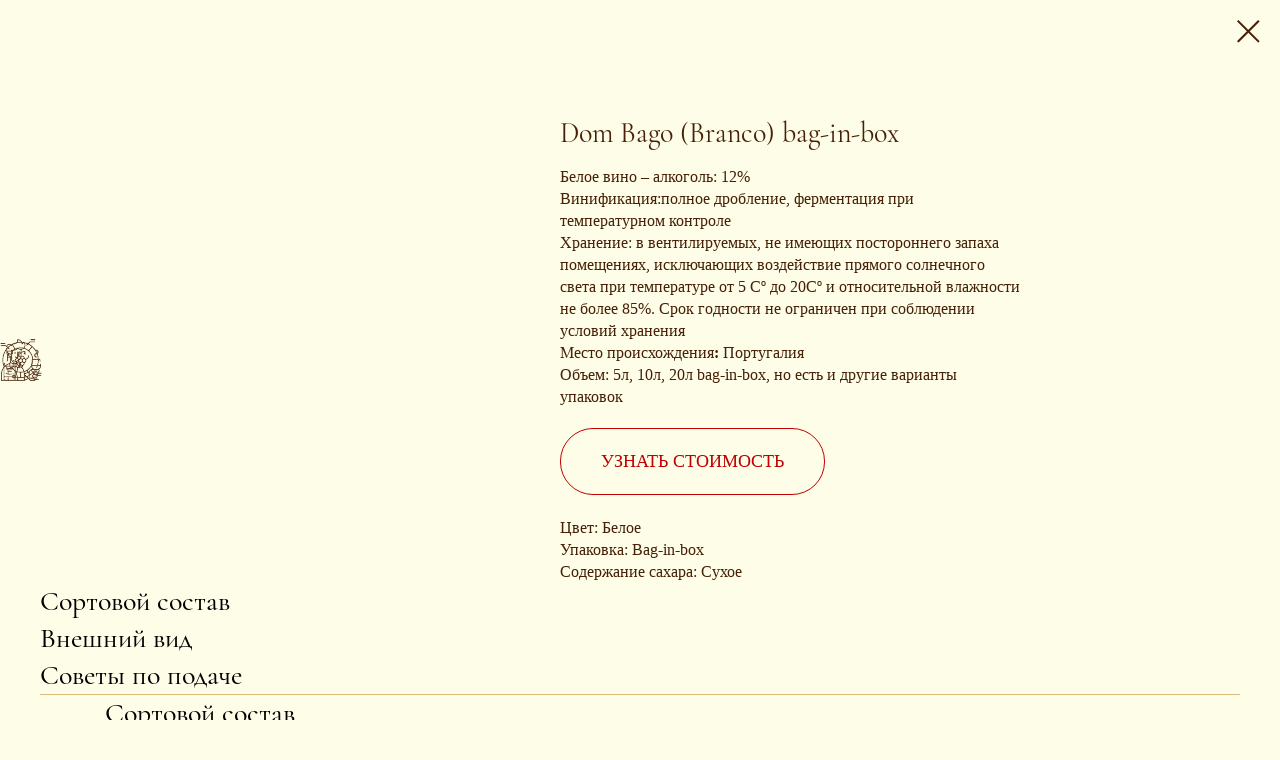

--- FILE ---
content_type: text/html; charset=UTF-8
request_url: https://sivac.su/winesandbrendy/tproduct/446706834-801678356891-dom-bago-branco-bag-in-box
body_size: 8506
content:
<!DOCTYPE html><html><head><meta charset="utf-8" /><meta http-equiv="Content-Type" content="text/html; charset=utf-8" /><meta name="viewport" content="width=device-width, initial-scale=1.0" /> <!--metatextblock-->
<title>Dom Bago (Branco) bag-in-box</title>
<meta name="description" content="Белое вино – алкоголь: 12%">
<meta name="keywords" content="">
<meta property="og:title" content="Dom Bago (Branco) bag-in-box" />
<meta property="og:description" content="Белое вино – алкоголь: 12%" />
<meta property="og:type" content="website" />
<meta property="og:url" content="https://sivac.su/winesandbrendy/tproduct/446706834-801678356891-dom-bago-branco-bag-in-box" />
<meta property="og:image" content="https://static.tildacdn.com/tild3234-6166-4731-a563-633734333136/Bib_Dom_bago_branco_.png" />
<link rel="canonical" href="https://sivac.su/winesandbrendy/tproduct/446706834-801678356891-dom-bago-branco-bag-in-box" />
<!--/metatextblock--><meta name="format-detection" content="telephone=no" /><meta http-equiv="x-dns-prefetch-control" content="on"><link rel="dns-prefetch" href="https://ws.tildacdn.com"><link rel="dns-prefetch" href="https://static.tildacdn.pro"><link rel="dns-prefetch" href="https://fonts.tildacdn.com"><link rel="shortcut icon" href="https://static.tildacdn.pro/tild6533-3064-4439-a331-336661366263/favicon.ico" type="image/x-icon" /><link rel="apple-touch-icon" href="https://static.tildacdn.pro/tild6635-6364-4761-a239-633531366662/LOGO-SIVAC_1_152.png"><link rel="apple-touch-icon" sizes="76x76" href="https://static.tildacdn.pro/tild6635-6364-4761-a239-633531366662/LOGO-SIVAC_1_152.png"><link rel="apple-touch-icon" sizes="152x152" href="https://static.tildacdn.pro/tild6635-6364-4761-a239-633531366662/LOGO-SIVAC_1_152.png"><link rel="apple-touch-startup-image" href="https://static.tildacdn.pro/tild6635-6364-4761-a239-633531366662/LOGO-SIVAC_1_152.png"><meta name="msapplication-TileColor" content="#ffffff"><meta name="msapplication-TileImage" content="https://static.tildacdn.pro/tild3263-6233-4536-b363-366137363636/LOGO-SIVAC_1_270.png"><!-- Assets --><script src="https://neo.tildacdn.com/js/tilda-fallback-1.0.min.js" async charset="utf-8"></script><link rel="stylesheet" href="https://static.tildacdn.pro/css/tilda-grid-3.0.min.css" type="text/css" media="all" onerror="this.loaderr='y';"/><link rel="stylesheet" href="https://static.tildacdn.pro/ws/project5581793/tilda-blocks-page27661151.min.css?t=1715081229" type="text/css" media="all" onerror="this.loaderr='y';" /><link rel="stylesheet" href="https://static.tildacdn.pro/css/tilda-animation-2.0.min.css" type="text/css" media="all" onerror="this.loaderr='y';" /><link rel="stylesheet" href="https://static.tildacdn.pro/css/highlight.min.css" type="text/css" media="all" onerror="this.loaderr='y';" /><link rel="stylesheet" href="https://static.tildacdn.pro/css/tilda-popup-1.1.min.css" type="text/css" media="print" onload="this.media='all';" onerror="this.loaderr='y';" /><noscript><link rel="stylesheet" href="https://static.tildacdn.pro/css/tilda-popup-1.1.min.css" type="text/css" media="all" /></noscript><link rel="stylesheet" href="https://static.tildacdn.pro/css/tilda-slds-1.4.min.css" type="text/css" media="print" onload="this.media='all';" onerror="this.loaderr='y';" /><noscript><link rel="stylesheet" href="https://static.tildacdn.pro/css/tilda-slds-1.4.min.css" type="text/css" media="all" /></noscript><link rel="stylesheet" href="https://static.tildacdn.pro/css/tilda-catalog-1.1.min.css" type="text/css" media="print" onload="this.media='all';" onerror="this.loaderr='y';" /><noscript><link rel="stylesheet" href="https://static.tildacdn.pro/css/tilda-catalog-1.1.min.css" type="text/css" media="all" /></noscript><link rel="stylesheet" href="https://static.tildacdn.pro/css/tilda-forms-1.0.min.css" type="text/css" media="all" onerror="this.loaderr='y';" /><link rel="stylesheet" href="https://static.tildacdn.pro/css/tilda-zoom-2.0.min.css" type="text/css" media="print" onload="this.media='all';" onerror="this.loaderr='y';" /><noscript><link rel="stylesheet" href="https://static.tildacdn.pro/css/tilda-zoom-2.0.min.css" type="text/css" media="all" /></noscript><link rel="stylesheet" type="text/css" href="/custom.css?t=1715081229"><script type="text/javascript">TildaFonts = ["427","429","431","433","435"];</script><script type="text/javascript" src="https://static.tildacdn.pro/js/tilda-fonts.min.js" charset="utf-8" onerror="this.loaderr='y';"></script><script nomodule src="https://static.tildacdn.pro/js/tilda-polyfill-1.0.min.js" charset="utf-8"></script><script type="text/javascript">function t_onReady(func) {
if (document.readyState != 'loading') {
func();
} else {
document.addEventListener('DOMContentLoaded', func);
}
}
function t_onFuncLoad(funcName, okFunc, time) {
if (typeof window[funcName] === 'function') {
okFunc();
} else {
setTimeout(function() {
t_onFuncLoad(funcName, okFunc, time);
},(time || 100));
}
}
window.tildaApiServiceRootDomain = "tildaapi.pro";
function t396_initialScale(t){t=document.getElementById("rec"+t);if(t){t=t.querySelector(".t396__artboard");if(t){var e,r=document.documentElement.clientWidth,a=[];if(l=t.getAttribute("data-artboard-screens"))for(var l=l.split(","),i=0;i<l.length;i++)a[i]=parseInt(l[i],10);else a=[320,480,640,960,1200];for(i=0;i<a.length;i++){var o=a[i];o<=r&&(e=o)}var n="edit"===window.allrecords.getAttribute("data-tilda-mode"),d="center"===t396_getFieldValue(t,"valign",e,a),u="grid"===t396_getFieldValue(t,"upscale",e,a),c=t396_getFieldValue(t,"height_vh",e,a),g=t396_getFieldValue(t,"height",e,a),s=!!window.opr&&!!window.opr.addons||!!window.opera||-1!==navigator.userAgent.indexOf(" OPR/");if(!n&&d&&!u&&!c&&g&&!s){for(var _=parseFloat((r/e).toFixed(3)),f=[t,t.querySelector(".t396__carrier"),t.querySelector(".t396__filter")],i=0;i<f.length;i++)f[i].style.height=Math.floor(parseInt(g,10)*_)+"px";t396_scaleInitial__getElementsToScale(t).forEach(function(t){t.style.zoom=_})}}}}function t396_scaleInitial__getElementsToScale(t){t=Array.prototype.slice.call(t.querySelectorAll(".t396__elem"));if(!t.length)return[];var e=[];return(t=t.filter(function(t){t=t.closest('.t396__group[data-group-type-value="physical"]');return!t||(-1===e.indexOf(t)&&e.push(t),!1)})).concat(e)}function t396_getFieldValue(t,e,r,a){var l=a[a.length-1],i=r===l?t.getAttribute("data-artboard-"+e):t.getAttribute("data-artboard-"+e+"-res-"+r);if(!i)for(var o=0;o<a.length;o++){var n=a[o];if(!(n<=r)&&(i=n===l?t.getAttribute("data-artboard-"+e):t.getAttribute("data-artboard-"+e+"-res-"+n)))break}return i}</script><script src="https://static.tildacdn.pro/js/jquery-1.10.2.min.js" charset="utf-8" onerror="this.loaderr='y';"></script> <script src="https://static.tildacdn.pro/js/tilda-scripts-3.0.min.js" charset="utf-8" defer onerror="this.loaderr='y';"></script><script src="https://static.tildacdn.pro/ws/project5581793/tilda-blocks-page27661151.min.js?t=1715081229" charset="utf-8" onerror="this.loaderr='y';"></script><script src="https://static.tildacdn.pro/js/tilda-lazyload-1.0.min.js" charset="utf-8" async onerror="this.loaderr='y';"></script><script src="https://static.tildacdn.pro/js/tilda-animation-2.0.min.js" charset="utf-8" async onerror="this.loaderr='y';"></script><script src="https://static.tildacdn.pro/js/highlight.min.js" charset="utf-8" onerror="this.loaderr='y';"></script><script src="https://static.tildacdn.pro/js/tilda-zero-1.1.min.js" charset="utf-8" async onerror="this.loaderr='y';"></script><script src="https://static.tildacdn.pro/js/hammer.min.js" charset="utf-8" async onerror="this.loaderr='y';"></script><script src="https://static.tildacdn.pro/js/tilda-slds-1.4.min.js" charset="utf-8" async onerror="this.loaderr='y';"></script><script src="https://static.tildacdn.pro/js/tilda-products-1.0.min.js" charset="utf-8" async onerror="this.loaderr='y';"></script><script src="https://static.tildacdn.pro/js/tilda-catalog-1.1.min.js" charset="utf-8" async onerror="this.loaderr='y';"></script><script src="https://static.tildacdn.pro/js/tilda-menu-1.0.min.js" charset="utf-8" async onerror="this.loaderr='y';"></script><script src="https://static.tildacdn.pro/js/tilda-popup-1.0.min.js" charset="utf-8" async onerror="this.loaderr='y';"></script><script src="https://static.tildacdn.pro/js/tilda-forms-1.0.min.js" charset="utf-8" async onerror="this.loaderr='y';"></script><script src="https://static.tildacdn.pro/js/tilda-zero-forms-1.0.min.js" charset="utf-8" async onerror="this.loaderr='y';"></script><script src="https://static.tildacdn.pro/js/tilda-animation-sbs-1.0.min.js" charset="utf-8" async onerror="this.loaderr='y';"></script><script src="https://static.tildacdn.pro/js/tilda-zoom-2.0.min.js" charset="utf-8" async onerror="this.loaderr='y';"></script><script src="https://static.tildacdn.pro/js/tilda-zero-scale-1.0.min.js" charset="utf-8" async onerror="this.loaderr='y';"></script><script src="https://static.tildacdn.pro/js/tilda-skiplink-1.0.min.js" charset="utf-8" async onerror="this.loaderr='y';"></script><script src="https://static.tildacdn.pro/js/tilda-events-1.0.min.js" charset="utf-8" async onerror="this.loaderr='y';"></script>
<meta name="yandex-verification" content="8891cc4e66214510" />
<a href="https://www.webguruawards.com/sites/sivac" style="background: url(http://webguruawards.com/awards/GOTD/img_guru_of_the_day_left.png) no-repeat scroll 0 0 rgba(0, 0, 0, 0);width:75px;height:117px;position:fixed;top:40px;left:0;z-index:99999;" target="_blank"></a>
<script type="text/javascript">window.dataLayer = window.dataLayer || [];</script><script type="text/javascript">(function () {
if((/bot|google|yandex|baidu|bing|msn|duckduckbot|teoma|slurp|crawler|spider|robot|crawling|facebook/i.test(navigator.userAgent))===false && typeof(sessionStorage)!='undefined' && sessionStorage.getItem('visited')!=='y' && document.visibilityState){
var style=document.createElement('style');
style.type='text/css';
style.innerHTML='@media screen and (min-width: 980px) {.t-records {opacity: 0;}.t-records_animated {-webkit-transition: opacity ease-in-out .2s;-moz-transition: opacity ease-in-out .2s;-o-transition: opacity ease-in-out .2s;transition: opacity ease-in-out .2s;}.t-records.t-records_visible {opacity: 1;}}';
document.getElementsByTagName('head')[0].appendChild(style);
function t_setvisRecs(){
var alr=document.querySelectorAll('.t-records');
Array.prototype.forEach.call(alr, function(el) {
el.classList.add("t-records_animated");
});
setTimeout(function () {
Array.prototype.forEach.call(alr, function(el) {
el.classList.add("t-records_visible");
});
sessionStorage.setItem("visited", "y");
}, 400);
} 
document.addEventListener('DOMContentLoaded', t_setvisRecs);
}
})();</script></head><body class="t-body" style="margin:0;"><!--allrecords--><div id="allrecords" class="t-records" data-product-page="y" data-hook="blocks-collection-content-node" data-tilda-project-id="5581793" data-tilda-page-id="27661151" data-tilda-page-alias="winesandbrendy" data-tilda-formskey="a1d681227ccbdc1ebae10ce095581793" data-tilda-lazy="yes" data-tilda-root-zone="pro" data-tilda-project-headcode="yes" >
<!-- PRODUCT START -->


                        
                    
        
        

<div id="rec446706834" class="r t-rec" style="background-color:#fdfde8;" data-bg-color="#fdfde8">
    <div class="t-store t-store__prod-snippet__container">

        
        
        <a href="https://sivac.su/winesandbrendy" class="t-popup__close" style="position:absolute; background-color:#fdfde8">
            <div class="t-popup__close-wrapper">
                <svg class="t-popup__close-icon t-popup__close-icon_arrow" width="26px" height="26px" viewBox="0 0 26 26" version="1.1" xmlns="http://www.w3.org/2000/svg" xmlns:xlink="http://www.w3.org/1999/xlink"><path d="M10.4142136,5 L11.8284271,6.41421356 L5.829,12.414 L23.4142136,12.4142136 L23.4142136,14.4142136 L5.829,14.414 L11.8284271,20.4142136 L10.4142136,21.8284271 L2,13.4142136 L10.4142136,5 Z" fill="#472007"></path></svg>
                <svg class="t-popup__close-icon t-popup__close-icon_cross" width="23px" height="23px" viewBox="0 0 23 23" version="1.1" xmlns="http://www.w3.org/2000/svg" xmlns:xlink="http://www.w3.org/1999/xlink"><g stroke="none" stroke-width="1" fill="#472007" fill-rule="evenodd"><rect transform="translate(11.313708, 11.313708) rotate(-45.000000) translate(-11.313708, -11.313708) " x="10.3137085" y="-3.6862915" width="2" height="30"></rect><rect transform="translate(11.313708, 11.313708) rotate(-315.000000) translate(-11.313708, -11.313708) " x="10.3137085" y="-3.6862915" width="2" height="30"></rect></g></svg>
            </div>
        </a>
        
        <div class="js-store-product js-product t-store__product-snippet" data-product-lid="801678356891" data-product-uid="801678356891" itemscope itemtype="http://schema.org/Product">
            <meta itemprop="productID" content="801678356891" />

            <div class="t-container">
                <div>
                    <meta itemprop="image" content="https://static.tildacdn.com/tild3234-6166-4731-a563-633734333136/Bib_Dom_bago_branco_.png" />
                    <div class="t-store__prod-popup__slider js-store-prod-slider t-store__prod-popup__col-left t-col t-col_5">
                        <div class="js-product-img" style="width:100%;padding-bottom:75%;background-size:cover;opacity:0;">
                        </div>
                    </div>
                    <div class="t-store__prod-popup__info t-align_left t-store__prod-popup__col-right t-col t-col_5">

                        <div class="t-store__prod-popup__title-wrapper">
                            <h1 class="js-store-prod-name js-product-name t-store__prod-popup__name t-name t-name_xl" itemprop="name" style="color:#472007;font-size:28px;line-height:0.95;font-weight:400;font-family:CormorantGaramond;">Dom Bago (Branco) bag-in-box</h1>
                            <div class="t-store__prod-popup__brand t-descr t-descr_xxs" >
                                                            </div>
                            <div class="t-store__prod-popup__sku t-descr t-descr_xxs">
                                <span class="js-store-prod-sku js-product-sku" translate="no" >
                                    
                                </span>
                            </div>
                        </div>

                                                                        <div itemprop="offers" itemscope itemtype="http://schema.org/Offer" style="display:none;">
                            <meta itemprop="serialNumber" content="801678356891" />
                                                        <meta itemprop="price" content="0" />
                            <meta itemprop="priceCurrency" content="KZT" />
                                                        <link itemprop="availability" href="http://schema.org/InStock">
                                                    </div>
                        
                                                
                        <div class="js-store-price-wrapper t-store__prod-popup__price-wrapper">
                            <div class="js-store-prod-price t-store__prod-popup__price t-store__prod-popup__price-item t-name t-name_md" style="font-weight:300;display:none;">
                                                                <div class="js-product-price js-store-prod-price-val t-store__prod-popup__price-value" data-product-price-def="" data-product-price-def-str=""></div><div class="t-store__prod-popup__price-currency" translate="no">р.</div>
                                                            </div>
                            <div class="js-store-prod-price-old t-store__prod-popup__price_old t-store__prod-popup__price-item t-name t-name_md" style="font-weight:300;display:none;">
                                                                <div class="js-store-prod-price-old-val t-store__prod-popup__price-value"></div><div class="t-store__prod-popup__price-currency" translate="no">р.</div>
                                                            </div>
                        </div>

                        <div class="js-product-controls-wrapper">
                        </div>

                        <div class="t-store__prod-popup__links-wrapper">
                                                    </div>

                        
                        <div class="js-store-prod-text t-store__prod-popup__text t-descr t-descr_xxs" style="color:#472007;line-height:1.4;font-weight:400;font-family:FuturaPT;">
                                                    <div class="js-store-prod-all-text" itemprop="description">
                                <span style="font-weight: 400;">Белое вино – алкоголь:&nbsp;</span><span style="font-weight: 300;">12%</span> <br /><span style="font-weight: 400;">Винификация:</span><span style="font-weight: 300;">полное дробление, ферментация при температурном контроле</span> <br /><span style="font-weight: 400;">Хранение:</span> <span style="font-weight: 300;">в вентилируемых, не имеющих постороннего запаха помещениях, исключающих воздействие прямого солнечного света при&nbsp;температуре от 5 Cº до 20Cº и относительной влажности не&nbsp;более 85%. Срок годности не ограничен при соблюдении условий хранения</span><br /><span style="font-weight: 400;">Место происхождения</span><strong>:</strong> <span style="font-weight: 300;">Португалия</span><br /><span style="font-weight: 400;">Объем:&nbsp;</span><span style="font-weight: 300;">5л, 10л, 20л bag-in-box, но есть и другие варианты упаковок</span><br /><a href="#popupzero" rel="noopener noreferrer">УЗНАТЬ СТОИМОСТЬ</a><br /><br />                            </div>
                                                                            <div class="js-store-prod-all-charcs">
                                                                                                                        <p class="js-store-prod-charcs">Цвет: Белое</p>
                                                                                                                            <p class="js-store-prod-charcs">Упаковка: Bag-in-box</p>
                                                                                                                            <p class="js-store-prod-charcs">Содержание сахара: Сухое</p>
                                                                                                                                                                            </div>
                                                </div>

                    </div>
                </div>

                                <div class="js-store-tabs t-store__tabs t-store__tabs_snippet t-store__tabs_accordion" data-tab-design="accordion">
                    <div class="t-store__tabs__controls-wrap">
                        <div class="t-store__tabs__controls">
                                                        <div class="t-store__tabs__button js-store-tab-button">
                                <div class="t-store__tabs__button-title t-name t-name_xs">Сортовой состав</div>
                            </div>
                                                        <div class="t-store__tabs__button js-store-tab-button">
                                <div class="t-store__tabs__button-title t-name t-name_xs">Внешний вид</div>
                            </div>
                                                        <div class="t-store__tabs__button js-store-tab-button">
                                <div class="t-store__tabs__button-title t-name t-name_xs">Советы по подаче</div>
                            </div>
                                                    </div>
                    </div>
                    <div class="t-store__tabs__list">
                                                <div class="t-store__tabs__item" data-tab-type="info">
                            <div class="t-store__tabs__item-button js-store-tab-button">
                                <h2 class="t-store__tabs__item-title t-name t-name_xs">Сортовой состав</h2>
                            </div>
                                                        <div class="t-store__tabs__content t-descr t-descr_xxs">Фернао Пирес, Аринто, Шардоне</div>
                                                    </div>
                                                <div class="t-store__tabs__item" data-tab-type="info">
                            <div class="t-store__tabs__item-button js-store-tab-button">
                                <h2 class="t-store__tabs__item-title t-name t-name_xs">Внешний вид</h2>
                            </div>
                                                        <div class="t-store__tabs__content t-descr t-descr_xxs">Цвет: цитрин,&nbsp;чистый<br />Запах: интенсивный цитрусовый аромат с цветочными нотками<br />Вкус: свежий, интенсивный, идеально сбалансированный, настойчивый</div>
                                                    </div>
                                                <div class="t-store__tabs__item" data-tab-type="info">
                            <div class="t-store__tabs__item-button js-store-tab-button">
                                <h2 class="t-store__tabs__item-title t-name t-name_xs">Советы по подаче</h2>
                            </div>
                                                        <div class="t-store__tabs__content t-descr t-descr_xxs">Рекомендуется подавать&nbsp;при 10-12Cº с блюдами из рыбы, морепродуктов, белого мяса, а также с&nbsp;пастой и&nbsp;ризотто</div>
                                                    </div>
                                            </div>
                </div>
                            </div>
        </div>
                <div class="t-store__relevants__container">
            <div class="t-container">
                <div class="t-col">
                    <div class="t-store__relevants__title t-uptitle t-uptitle_xxl" style="color:#472007;font-size:28px;line-height:0.95;font-weight:400;font-family:CormorantGaramond;">СМОТРИТЕ ТАКЖЕ</div>
                    <div class="t-store__relevants-grid-cont js-store-relevants-grid-cont js-store-grid-cont t-store__valign-buttons t-store__grid-cont_mobile-one-row"></div>
                </div>
            </div>
        </div>
                <div class="js-store-error-msg t-store__error-msg-cont"></div>
        <div itemscope itemtype="http://schema.org/ImageGallery" style="display:none;">
                                            <div itemprop="associatedMedia" itemscope itemtype="https://schema.org/ImageObject" style="display:none;">
                    <meta itemprop="image" content="https://static.tildacdn.com/tild3234-6166-4731-a563-633734333136/Bib_Dom_bago_branco_.png" />
                    <meta itemprop="caption" content="Dom Bago (Branco) bag-in-box Белое вино – алкоголь: 12%" />
                </div>
                                                            <div itemprop="associatedMedia" itemscope itemtype="https://schema.org/ImageObject" style="display:none;">
                    <meta itemprop="image" content="https://static.tildacdn.com/tild3637-6233-4630-b466-333162623663/Dom_bago_b_1.png" />
                    <meta itemprop="caption" content="Dom Bago (Branco) Белое вино – алкоголь: 12%" />
                </div>
                                    </div>

    </div>

                        
                        
    
    <style>
        /* body bg color */
        
        .t-body {
            background-color:#fdfde8;
        }
        

        /* body bg color end */
        /* Slider stiles */
        .t-slds__bullet_active .t-slds__bullet_body {
            background-color: #222 !important;
        }

        .t-slds__bullet:hover .t-slds__bullet_body {
            background-color: #222 !important;
        }
        /* Slider stiles end */
    </style>
    

        
                
                
        
        
        <style>
        .t-store__product-snippet .t-btn:not(.t-animate_no-hover):hover{
            background-color: #c00001 !important;
            color: #fdfde8 !important;
            
            box-shadow: 0px 0px 0px 0px rgba(0, 0, 0, 0.003) !important;
    	}
        .t-store__product-snippet .t-btn:not(.t-animate_no-hover){
            -webkit-transition: background-color 0.5s ease-in-out, color 0.5s ease-in-out, border-color 0.5s ease-in-out, box-shadow 0.5s ease-in-out; transition: background-color 0.5s ease-in-out, color 0.5s ease-in-out, border-color 0.5s ease-in-out, box-shadow 0.5s ease-in-out;
        }
        </style>
        

        
        
    <style>
        

        

        
    </style>
    
    
        
    <style>
        
    </style>
    
    
        
    <style>
        
    </style>
    
    
        
        <style>
    
                                    
        </style>
    
    
    <div class="js-store-tpl-slider-arrows" style="display: none;">
              


<style type="text/css">
  .t-slds__arrow_wrapper:hover .t-slds__arrow-withbg {
    border-color: #dbbb79 !important;
    
                              background-color: rgba() !important;
                      
  }
</style>


<div class="t-slds__arrow_wrapper t-slds__arrow_wrapper-left" data-slide-direction="left">
  <div class="t-slds__arrow t-slds__arrow-left " >
    <div class="t-slds__arrow_body t-slds__arrow_body-left" style="width: 13px;">
      <svg style="display: block" viewBox="0 0 13.3 25" xmlns="http://www.w3.org/2000/svg" xmlns:xlink="http://www.w3.org/1999/xlink">
                
        <style type="text/css">
          .t-slds__arrow_wrapper polyline {
            -webkit-transition:  stroke ease-in-out .2s;
            -moz-transition:  stroke ease-in-out .2s;
            -o-transition:  stroke ease-in-out .2s;
            transition:  stroke ease-in-out .2s;
          }
          .t-slds__arrow_wrapper:hover polyline {
            stroke: #dbbb79 !important;
          }
        </style>
        
                <desc>Left</desc>
        <polyline
        fill="none"
        stroke="#c00001"
        stroke-linejoin="butt"
        stroke-linecap="butt"
        stroke-width="1"
        points="0.5,0.5 12.5,12.5 0.5,24.5"
        />
      </svg>
    </div>
  </div>
</div>
<div class="t-slds__arrow_wrapper t-slds__arrow_wrapper-right" data-slide-direction="right">
  <div class="t-slds__arrow t-slds__arrow-right " >
    <div class="t-slds__arrow_body t-slds__arrow_body-right" style="width: 13px;">
      <svg style="display: block" viewBox="0 0 13.3 25" xmlns="http://www.w3.org/2000/svg" xmlns:xlink="http://www.w3.org/1999/xlink">
        <desc>Right</desc>
        <polyline
        fill="none"
        stroke="#c00001"
        stroke-linejoin="butt"
        stroke-linecap="butt"
        stroke-width="1"
        points="0.5,0.5 12.5,12.5 0.5,24.5"
        />
      </svg>
    </div>
  </div>
</div>    </div>

    
    <script>
        t_onReady(function() {
            var tildacopyEl = document.getElementById('tildacopy');
            if (tildacopyEl) tildacopyEl.style.display = 'none';

            var recid = '446706834';
            var options = {};
            var product = {"uid":801678356891,"rootpartid":8652757,"title":"Dom Bago (Branco) bag-in-box","descr":"Белое вино – алкоголь: 12%","text":"<span style=\"font-weight: 400;\">Белое вино – алкоголь:&nbsp;<\/span><span style=\"font-weight: 300;\">12%<\/span> <br \/><span style=\"font-weight: 400;\">Винификация:<\/span><span style=\"font-weight: 300;\">полное дробление, ферментация при температурном контроле<\/span> <br \/><span style=\"font-weight: 400;\">Хранение:<\/span> <span style=\"font-weight: 300;\">в вентилируемых, не имеющих постороннего запаха помещениях, исключающих воздействие прямого солнечного света при&nbsp;температуре от 5 Cº до 20Cº и относительной влажности не&nbsp;более 85%. Срок годности не ограничен при соблюдении условий хранения<\/span><br \/><span style=\"font-weight: 400;\">Место происхождения<\/span><strong>:<\/strong> <span style=\"font-weight: 300;\">Португалия<\/span><br \/><span style=\"font-weight: 400;\">Объем:&nbsp;<\/span><span style=\"font-weight: 300;\">5л, 10л, 20л bag-in-box, но есть и другие варианты упаковок<\/span><br \/><a href=\"#popupzero\" rel=\"noopener noreferrer\">УЗНАТЬ СТОИМОСТЬ<\/a><br \/><br \/>","gallery":[{"alt":"Dom Bago (Branco) bag-in-box Белое вино – алкоголь: 12%","img":"https:\/\/static.tildacdn.com\/tild3234-6166-4731-a563-633734333136\/Bib_Dom_bago_branco_.png"},{"alt":"Dom Bago (Branco) Белое вино – алкоголь: 12%","img":"https:\/\/static.tildacdn.com\/tild3637-6233-4630-b466-333162623663\/Dom_bago_b_1.png"}],"sort":1002400,"portion":0,"newsort":0,"json_chars":"[{\"title\": \"Цвет\", \"value\": \"Белое\"}, {\"title\": \"Упаковка\", \"value\": \"Bag-in-box\"}, {\"title\": \"Содержание сахара\", \"value\": \"Сухое\"}]","externalid":"iIzHgXg5hXsMvMJUDKmA","pack_label":"lwh","pack_x":0,"pack_y":0,"pack_z":0,"pack_m":0,"serverid":"euae004","servertime":"1654848585.3942","price":"","parentuid":"","editions":[{"uid":801678356891,"price":"","priceold":"","sku":"","quantity":"","img":"https:\/\/static.tildacdn.com\/tild3234-6166-4731-a563-633734333136\/Bib_Dom_bago_branco_.png"}],"characteristics":[{"title":"Цвет","value":"Белое"},{"title":"Упаковка","value":"Bag-in-box"},{"title":"Содержание сахара","value":"Сухое"}],"properties":[],"partuids":[],"url":"https:\/\/sivac.su\/winesandbrendy\/tproduct\/446706834-801678356891-dom-bago-branco-bag-in-box"};

            // draw slider or show image for SEO
            if (window.isSearchBot) {
                var imgEl = document.querySelector('.js-product-img');
                if (imgEl) imgEl.style.opacity = '1';
            } else {
                
                var prodcard_optsObj = {
    hasWrap: false,
    txtPad: 'sm',
    bgColor: '#fdfde8',
    borderRadius: '300px',
    shadowSize: '0px',
    shadowOpacity: '',
    shadowSizeHover: '',
    shadowOpacityHover: '',
    shadowShiftyHover: 'sm',
    btnTitle1: '',
    btnLink1: 'popup',
    btnTitle2: '',
    btnLink2: 'popup',
    showOpts: false};

var price_optsObj = {
    color: '',
    colorOld: '',
    fontSize: '1px',
    fontWeight: '300'
};

var popup_optsObj = {
    columns: '5',
    columns2: '5',
    isVertical: '',
    align: 'left',
    btnTitle: '',
    closeText: '',
    iconColor: '#472007',
    containerBgColor: '#fdfde8',
    overlayBgColorRgba: 'rgba(253,253,232,1)',
    popupStat: '',
    popupContainer: '',
    fixedButton: false,
    mobileGalleryStyle: ''
};

var slider_optsObj = {
    anim_speed: 'slow',
    arrowColor: '#c00001',
    videoPlayerIconColor: '',
    cycle: 'on',
    controls: 'arrowsthumbs',
    bgcolor: '#f5ecc7'
};

var slider_dotsOptsObj = {
    size: '',
    bgcolor: '',
    bordersize: '',
    bgcoloractive: ''
};

var slider_slidesOptsObj = {
    zoomable: true,
    bgsize: 'cover',
    ratio: '1'
};

var typography_optsObj = {
    descrColor: '#472007',
    titleColor: '#472007'
};

var default_sortObj = {
    in_stock: false};

var btn1_style = 'box-shadow: 0px 0px 0px 0px rgba(0, 0, 0, 0.3);text-transform:uppercase;font-weight:400;font-family:FuturaPT;border-radius:100px;-moz-border-radius:100px;-webkit-border-radius:100px;color:#c00001;border:1px solid #c00001;';
var btn2_style = 'box-shadow: 0px 0px 0px 0px rgba(0, 0, 0, 0.3);text-transform:uppercase;font-weight:400;font-family:FuturaPT;border-radius:100px;-moz-border-radius:100px;-webkit-border-radius:100px;';

var options_catalog = {
    btn1_style: btn1_style,
    btn2_style: btn2_style,
    storepart: '923236186911',
    prodCard: prodcard_optsObj,
    popup_opts: popup_optsObj,
    defaultSort: default_sortObj,
    slider_opts: slider_optsObj,
    slider_dotsOpts: slider_dotsOptsObj,
    slider_slidesOpts: slider_slidesOptsObj,
    typo: typography_optsObj,
    price: price_optsObj,
    blocksInRow: '3',
    imageHover: false,
    imageHeight: '360px',
    imageRatioClass: 't-store__card__imgwrapper_1-1',
    align: 'center',
    vindent: '20px',
    isHorizOnMob:true,
    itemsAnim: 'fadeinright',
    hasOriginalAspectRatio: true,
    markColor: '#c00001',
    markBgColor: '#dbbb79',
    currencySide: 'r',
    currencyTxt: 'р.',
    currencySeparator: ',',
    currencyDecimal: '',
    btnSize: '',
    verticalAlignButtons: false,
    hideFilters: false,
    titleRelevants: 'СМОТРИТЕ ТАКЖЕ',
    showRelevants: '923236186911',
    relevants_slider: false,
    relevants_quantity: '4',
    isFlexCols: true,
    isPublishedPage: true,
    previewmode: true,
    colClass: 't-col t-col_3',
    ratio: '1_1',
    sliderthumbsside: 'l',
    showStoreBtnQuantity: '',
    tabs: 'accordion',
    galleryStyle: '',
    title_typo: '',
    descr_typo: '',
    price_typo: '',
    price_old_typo: '',
    menu_typo: '',
    options_typo: '',
    sku_typo: '',
    characteristics_typo: '',
    button_styles: '',
    button2_styles: '',
    buttonicon: '',
    buttoniconhover: '',
};                
                // emulate, get options_catalog from file store_catalog_fields
                options = options_catalog;
                options.typo.title = "color:#472007;font-size:28px;line-height:0.95;font-weight:400;font-family:CormorantGaramond;" || '';
                options.typo.descr = "color:#472007;line-height:1.4;font-weight:400;font-family:FuturaPT;" || '';

                try {
                    if (options.showRelevants) {
                        var itemsCount = '4';
                        var relevantsMethod;
                        switch (options.showRelevants) {
                            case 'cc':
                                relevantsMethod = 'current_category';
                                break;
                            case 'all':
                                relevantsMethod = 'all_categories';
                                break;
                            default:
                                relevantsMethod = 'category_' + options.showRelevants;
                                break;
                        }

                        t_onFuncLoad('t_store_loadProducts', function() {
                            t_store_loadProducts(
                                'relevants',
                                recid,
                                options,
                                false,
                                {
                                    currentProductUid: '801678356891',
                                    relevantsQuantity: itemsCount,
                                    relevantsMethod: relevantsMethod,
                                    relevantsSort: 'random'
                                }
                            );
                        });
                    }
                } catch (e) {
                    console.log('Error in relevants: ' + e);
                }
            }

            
                        

            window.tStoreOptionsList = [];

            t_onFuncLoad('t_store_productInit', function() {
                t_store_productInit(recid, options, product);
            });

            // if user coming from catalog redirect back to main page
            if (window.history.state && (window.history.state.productData || window.history.state.storepartuid)) {
                window.onpopstate = function() {
                    window.history.replaceState(null, null, window.location.origin);
                    window.location.replace(window.location.origin);
                };
            }
        });
    </script>
    

</div>


<!-- PRODUCT END -->



</div>
<!--/allrecords--><!-- Stat --><script type="text/javascript">if (! window.mainTracker) { window.mainTracker = 'tilda'; }
setTimeout(function(){ (function (d, w, k, o, g) { var n=d.getElementsByTagName(o)[0],s=d.createElement(o),f=function(){n.parentNode.insertBefore(s,n);}; s.type = "text/javascript"; s.async = true; s.key = k; s.id = "tildastatscript"; s.src=g; if (w.opera=="[object Opera]") {d.addEventListener("DOMContentLoaded", f, false);} else { f(); } })(document, window, '4a54a5d9edb2c293012d9167bad42e45','script','https://static.tildacdn.pro/js/tilda-stat-1.0.min.js');
}, 2000); </script></body></html>

--- FILE ---
content_type: text/css
request_url: https://sivac.su/custom.css?t=1715081229
body_size: 1983
content:
 html { scrollbar-color: #DBBB79 #F5ECC7; scrollbar-width: thin; } html::-webkit-scrollbar { width: 10px !important; -webkit-appearance: none !important; } html::-webkit-scrollbar-track { background: #F5ECC7 !important; } html::-webkit-scrollbar-thumb:hover { background: #DBBB79 !important; } html::-webkit-scrollbar-thumb { background: #DBBB79 !important; border: 1px solid #F5ECC7 !important; -webkit-border-radius: 5px !important;  box-shadow: inset 2px 2px 2px hsl(0deg 0% 100% / 25%), inset -2px -2px 2px rgb(0 0 0 / 25%);  }
 
.t-form-success-popup {
    background-color: rgba(253,253,232,.95) !important;
}
 .myshapelist .tn-atom { border-radius: 0px 300px 0px 300px !important;
} 

.t-store__tabs__item-title {
    padding-left: 65px;
}
.t-store__tabs__item-title:before {
    content: '';
    width: 42px;
    height: 42px;
    background-size: contain;
    background-repeat: no-repeat;
    position: absolute;
    top: calc(50% - 21px);
    left: 0;
}
.t-store__tabs__item:nth-child(2) .t-store__tabs__item-title:before {
    background-image: url(https://static.tildacdn.com/tild3430-3939-4535-b063-366165623632/_.svg);
}
.t-store__tabs__item:nth-child(3) .t-store__tabs__item-title:before {
    background-image: url(https://static.tildacdn.com/tild6333-6363-4164-b865-343566363336/__.svg);
}
.t-store__tabs__item:nth-child(4) .t-store__tabs__item-title:before {
    background-image: url(https://static.tildacdn.com/tild6333-6437-4138-b334-333630333465/_.svg);
}

.accord_title {
    font-size: 18px;
    font-weight: 500;
    margin-bottom: 15px;
}
.accord_table {
    font-size: 16px;
    font-weight: 300;
    padding: 0 10px;
}
.accord_table>div {
    display: flex;
    margin-bottom: 10px;
}
.accord_name+div {
    flex-grow: 1;
    margin: 0 15px;
    position: relative;
}
.accord_name+div:after {
    content: "";
    border-bottom: 1px dashed #bbbbbb;
    width: 100%;
    height: 100%;
    position: absolute;
    top: -50%;
}


.t-store .t-store__tabs.t-store__tabs_accordion .t-store__tabs__item-button {
        border-top: 1px solid rgba(219, 187, 121,1) !important;
    }
.t-store .t-store__tabs_accordion .t-store__tabs__item-button:not(.t-store__tabs__item-button_active) {
        border-bottom: 1px solid rgba(219, 187, 121,1) !important;
    }
.t-store .t-store__tabs__close:after {
        background-color: rgba(219, 187, 121,0.5) !important;
    }
.t-slds__thumbsbullet .t-slds__bullet_active .t-slds__thumbsbullet-border {
        border-color: rgba(219, 187, 121,0.5) !important;
}
.t-slds__container {
    border-radius:10px;
}
.t-name_xl {
    font-size: 58px;
}
.t-descr_xxs {
    font-size: 16px !important;
    font-family: 'Futura PT' !important;
}
.t-name_xs {
font-size: 28px !important;
}
@media screen and (max-width: 640px) {
.t-name_xl {
    font-size: 48px;
}
.t-name_xs {
font-size: 22px !important;
}
}
@media screen and (max-width: 480px) {
.t-name_xl {
    font-size: 38px;
}
.t-descr_xxs {
    font-size: 14px !important;
    font-family: 'Futura PT' !important;
}
}
.t-store__filter__item-title {
    font-size: 20px !important;
}
.t-slds__thumbsbullet-border {
    border: 1px solid transparent !important;
}
.t951 .t-store__filter__chosen-bar {
background-color: rgb(245 236 199 / 96%)    !important
}

 


 .t951__sidebar-wrappe{ 
scrollbar-color: #DBBB79 #F5ECC7; 
scrollbar-width: thin; 
} 
::-webkit-scrollbar { 
width: 10px !important;
-webkit-appearance: none !important; 
} 
::-webkit-scrollbar-track { background: #F5ECC7 !important; } 
::-webkit-scrollbar-thumb:hover { background: #DBBB79 !important; } 
::-webkit-scrollbar-thumb { background: #DBBB79 !important; border: 1px solid #F5ECC7 !important; 
-webkit-border-radius: 5px !important;  
box-shadow: inset 2px 2px 2px hsl(0deg 0% 100% / 25%), inset -2px -2px 2px rgb(0 0 0 / 25%);  
} 
  
.t658__descr {
font-family: 'Futura PT';
font-weight: 400;
color: #472007;
}
.t658__title {
color: #472007;
}
.t658__wrapper {
Border-radius:10px;
}

 .js-store-prod-text a {
    display: inline-block;
    padding: 20px 40px;
    margin-right: 40px;
    margin-top: 20px;
    border-radius: 100px;
    font-weight: 400;
    font-family: 'Futura PT';
    font-size: 18px !important;
    color: #c00001 !important;
}
.js-store-prod-text a:first-of-type {
   background-color: #FDFDE8;
   border: 1px solid rgb(192, 0, 1);
}
.t706__cartwin_showed {
    z-index: 999999999;
}
.js-store-prod-text a {
transition: all 0.3s ease-in-out;
}
.js-store-prod-text a:first-of-type:hover{
background-color: #c00001 !important;
color: #FDFDE8 !important;
}
@media screen and (max-width: 960px) {
    .js-store-prod-text a {
    display: inline-block;
    padding: 20px 40px;
    margin-right: 40px;
    margin-top: 20px;
    border-radius: 100px;
    font-weight: 400;
    font-family: 'Futura PT';
    font-size: 16px !important;
    }
.js-store-prod-text a:first-of-type {
   background-color: #c00001 !important;
  color: #FDFDE8 !important;
}
.t706__cartwin_showed {
    z-index: 999999999;
}
}





SmoothScroll({

// Время скролла 400 = 0.4 секунды

animationTime : 800,

// Размер шага в пикселях

stepSize : 85,

// Дополнительные настройки:

// Ускорение

accelerationDelta : 30,

// Максимальное ускорение

accelerationMax : 2,

// Поддержка клавиатуры

keyboardSupport : true,

// Шаг скролла стрелками на клавиатуре в пикселях

arrowScroll : 50,

// Pulse (less tweakable)

// ratio of "tail" to "acceleration"

pulseAlgorithm : true,

pulseScale : 4,

pulseNormalize : 1,

// Поддержка тачпада

touchpadSupport : true,

})




@media screen and (max-width: 480px) { /*Максимальная ширина смартфона где будет применяться эффект сетки зеро-блока*/
.t-col { padding: 0 10px !important; } /*Это отступы слева и справа до контента в Grid-контейнере*/
.t-container {
max-width: 300px !important; /*Это максимальная ширина контейнера в зеро-блоке, при отображении мобильного*/
}
}



--- FILE ---
content_type: image/svg+xml
request_url: https://static.tildacdn.com/tild6333-6363-4164-b865-343566363336/__.svg
body_size: 4547
content:
<?xml version="1.0" encoding="UTF-8"?> <svg xmlns="http://www.w3.org/2000/svg" width="512" height="512" viewBox="0 0 512 512" fill="none"> <path d="M449.876 218.924C449.876 222.514 446.966 225.424 443.376 225.424C428.6 225.424 416.578 213.402 416.578 198.626C416.578 183.851 428.6 171.828 443.376 171.828C450.985 171.828 457.174 165.64 457.174 158.03C457.174 150.421 450.985 144.232 443.376 144.232C439.786 144.232 436.876 141.322 436.876 137.732C436.876 134.143 439.786 131.232 443.376 131.232C458.152 131.232 470.174 143.255 470.174 158.03C470.174 172.806 458.152 184.828 443.376 184.828C435.767 184.828 429.578 191.017 429.578 198.626C429.578 206.236 435.767 212.424 443.376 212.424C446.966 212.424 449.876 215.335 449.876 218.924Z" fill="#472007" stroke="#FDFDE8" stroke-width="2"></path> <path d="M240.17 177.586L240.17 177.585L235.68 176.06C235.68 176.06 235.68 176.059 235.68 176.059C232.281 174.904 230.462 171.212 231.617 167.814L231.617 167.814C232.773 164.415 236.464 162.596 239.864 163.751C239.864 163.751 239.864 163.751 239.864 163.751L244.354 165.277C247.753 166.432 249.572 170.124 248.417 173.523C247.498 176.227 244.971 177.933 242.263 177.933C241.57 177.933 240.865 177.822 240.17 177.586Z" fill="#472007" stroke="#FDFDE8" stroke-width="2"></path> <path d="M179.636 177.276L179.637 177.276L190.641 176.383C194.219 176.093 196.885 172.956 196.595 169.377C196.304 165.801 193.173 163.139 189.589 163.424C189.588 163.424 189.588 163.424 189.588 163.424L178.585 164.317C175.008 164.608 172.342 167.744 172.632 171.323L179.636 177.276ZM179.636 177.276C179.459 177.291 179.281 177.298 179.103 177.298M179.636 177.276L179.103 177.298M179.103 177.298C175.753 177.298 172.909 174.722 172.632 171.323L179.103 177.298Z" fill="#472007" stroke="#FDFDE8" stroke-width="2"></path> <path d="M224.175 195.803L224.176 195.801C224.518 195.462 224.936 194.838 224.936 193.937C224.936 193.546 224.845 193.146 224.673 192.796C224.477 192.391 224.226 192.086 223.899 191.83L223.282 192.616L223.898 191.829C214.196 184.236 208.627 172.812 208.627 160.485C208.627 156.896 211.537 153.985 215.127 153.985C218.717 153.985 221.627 156.896 221.627 160.485C221.627 168.782 225.381 176.481 231.922 181.599C233.817 183.09 235.349 184.993 236.364 187.109L236.364 187.109L236.369 187.118C237.381 189.176 237.936 191.559 237.936 193.937C237.936 198.123 236.31 202.051 233.356 205.007C230.369 207.976 226.441 209.598 222.275 209.598C218.685 209.598 215.775 206.688 215.775 203.098C215.775 199.509 218.685 196.598 222.275 196.598C223.009 196.598 223.66 196.313 224.175 195.803Z" fill="#472007" stroke="#FDFDE8" stroke-width="2"></path> <path d="M182.606 217.871C184.274 214.701 188.195 213.48 191.368 215.138L191.368 215.138L191.374 215.141C191.678 215.297 202.601 220.808 214.804 219.7L214.805 219.7C218.373 219.372 221.542 222.009 221.867 225.585C222.192 229.16 219.557 232.321 215.982 232.646L215.982 232.646C214.475 232.783 212.987 232.846 211.528 232.846C197.283 232.846 185.82 226.908 185.331 226.651L185.331 226.65C182.154 224.979 180.934 221.048 182.606 217.871ZM182.606 217.871L181.721 217.405L182.606 217.871Z" fill="#472007" stroke="#FDFDE8" stroke-width="2"></path> <path d="M194.16 457.649C194.16 470.583 183.636 481.108 170.701 481.108C157.767 481.108 147.242 470.583 147.242 457.649C147.242 444.716 157.767 434.19 170.701 434.19C183.635 434.19 194.16 444.716 194.16 457.649ZM181.16 457.649C181.16 451.882 176.47 447.19 170.701 447.19C164.934 447.19 160.242 451.882 160.242 457.649C160.242 463.417 164.934 468.108 170.701 468.108C176.468 468.108 181.16 463.417 181.16 457.649Z" fill="#472007" stroke="#FDFDE8" stroke-width="2"></path> <mask id="path-7-inside-1_721_1022" fill="white"> <path d="M502.414 322.044L500.494 305.954C500.003 301.841 496.275 298.904 492.158 299.395C488.045 299.886 485.109 303.618 485.599 307.731L486.836 318.094H393.395L400.637 257.282H479.598L481.47 272.98C481.961 277.093 485.689 280.032 489.805 279.539C493.918 279.049 496.854 275.317 496.364 271.204L493.704 248.893C493.254 245.121 490.056 242.281 486.257 242.281H393.977C390.178 242.281 386.979 245.122 386.53 248.894L377.82 322.045C376.118 336.339 380.624 350.71 390.181 361.473C390.88 362.26 391.608 363.015 392.35 363.752C374.549 365.781 359.51 377.027 352.14 392.593C351.967 392.658 351.791 392.716 351.622 392.794L303.31 415.152C298.414 375.37 277.422 338.935 244.955 314.733V304.099C244.955 296.118 240.828 288.97 233.914 284.977C227 280.984 218.747 280.983 211.834 284.974L209.044 286.585V276.726C241.801 269.343 265.753 239.917 265.753 205.739V133.502C276.894 131.115 287.132 125.59 295.379 117.343C318.677 94.0326 318.676 56.1143 295.378 32.8172C292.449 29.8882 287.7 29.8882 284.772 32.8172L273.766 43.8233C266.771 18.5821 243.593 0 216.156 0C212.014 0 208.656 3.35802 208.656 7.50004V18.6101C208.656 35.0582 195.273 48.4403 178.825 48.4403C168.878 48.4403 159.195 51.2423 150.827 56.5413C145.903 59.6553 141.563 63.5384 137.959 68.0224C131.11 61.3184 121.845 57.4303 111.916 57.4303C101.948 57.4303 92.5829 61.3124 85.5538 68.3564C83.8618 70.0474 82.3478 71.8804 81.0538 73.8034C78.7418 77.2405 79.6528 81.9005 83.0888 84.2125C86.5248 86.5255 91.1859 85.6135 93.4979 82.1775C94.2539 81.0545 95.1489 79.9735 96.1649 78.9585C100.367 74.7484 105.96 72.4304 111.916 72.4304C120.316 72.4304 127.924 77.0944 131.771 84.6005C133.067 87.1305 135.705 88.7425 138.525 88.6795C141.367 88.6495 143.948 87.0155 145.191 84.4595C148.225 78.2185 152.946 72.9484 158.848 69.2164C164.816 65.4374 171.724 63.4404 178.826 63.4404C203.546 63.4404 223.657 43.3293 223.657 18.6101V15.6291C244.785 19.2081 260.927 37.6402 260.927 59.7713C260.927 62.8054 262.754 65.5394 265.557 66.7004C268.358 67.8624 271.586 67.2204 273.73 65.0744L289.632 49.1723C302.038 66.6394 300.418 91.0865 284.773 106.739C276.318 115.194 265.076 119.85 253.116 119.85C241.156 119.85 229.914 115.194 221.459 106.739C218.579 103.86 213.929 103.804 210.982 106.613L202.693 114.512C187.056 129.405 164.552 134.62 143.963 128.12C141.683 127.401 139.198 127.81 137.272 129.223C135.344 130.636 134.206 132.883 134.206 135.272V176.582H132.126C108.691 176.582 89.6259 157.521 89.6259 134.092V112.222C89.6259 108.08 86.2678 104.722 82.1258 104.722C77.9838 104.722 74.6258 108.08 74.6258 112.222V134.092C74.6258 152.3 83.1458 168.546 96.3979 179.088C95.1409 182.309 94.4739 185.754 94.4739 189.252C94.4739 196.71 97.3819 203.726 102.661 209.004C107.412 213.756 113.572 216.587 120.195 217.105V285.212C120.195 285.66 120.219 286.108 120.228 286.555C118.409 287.934 116.848 289.563 115.566 291.376C52.8007 309.603 9.2334 367.448 9.2334 433.12V504.499C9.2334 508.641 12.5914 511.999 16.7334 511.999H296.913C298.038 511.999 299.102 511.744 300.06 511.3L300.063 511.306L356.423 485.223H384.882C395.691 485.223 405.97 480.993 413.641 473.519H432.619V485.276H412.516C408.374 485.276 405.016 488.634 405.016 492.776C405.016 496.918 408.374 500.276 412.516 500.276H467.718C471.86 500.276 475.218 496.918 475.218 492.776C475.218 488.634 471.86 485.276 467.718 485.276H447.619V471.976C456.39 468.613 462.636 460.108 462.636 450.168C462.636 446.551 461.809 443.124 460.335 440.064C468.827 436.566 474.822 428.205 474.822 418.465C474.822 414.594 473.87 410.944 472.196 407.727C479.935 403.92 485.274 395.955 485.274 386.763C485.274 380.596 482.867 374.984 478.948 370.805C483.04 368.264 486.794 365.143 490.053 361.472C499.611 350.71 504.116 336.339 502.414 322.044V322.044ZM461.924 395.115H446.813C447.81 392.52 448.363 389.706 448.363 386.764C448.363 383.822 447.811 381.008 446.813 378.413H461.924C466.528 378.413 470.275 382.159 470.275 386.764C470.274 391.369 466.528 395.115 461.924 395.115ZM459.822 418.466C459.822 423.07 456.076 426.817 451.471 426.817H425.012C420.408 426.817 416.661 423.071 416.661 418.466C416.661 413.861 420.407 410.115 425.012 410.115H451.471C456.075 410.115 459.822 413.861 459.822 418.466ZM452.357 363.412H427.877C417.763 363.412 408.112 359.075 401.397 351.514C396.764 346.297 393.823 339.873 392.837 333.094H487.397C486.411 339.874 483.47 346.298 478.837 351.514C472.122 359.075 462.47 363.412 452.357 363.412V363.412ZM347.271 411.337V414.286V472.93L304.413 492.764V433.12C304.413 432.474 304.392 431.831 304.384 431.186L347.271 411.337ZM219.334 297.966C222.528 296.123 225.349 297.353 226.413 297.968C227.478 298.583 229.955 300.411 229.955 304.1V333.51C229.955 337.194 227.482 339.02 226.419 339.634C225.354 340.248 222.531 341.48 219.336 339.635L203.913 330.729C204.431 328.667 204.71 326.509 204.71 324.288V313.314C204.71 311.092 204.431 308.934 203.913 306.871L219.334 297.966ZM184.627 381.704C173.103 365.455 161.606 353.963 154.036 347.213L160.235 343.633C164.962 348.039 171.297 350.743 178.253 350.743C185.208 350.743 191.541 348.041 196.268 343.637L207.957 350.387C207.012 366.996 200.91 386.618 196.117 399.799C192.29 393.043 188.383 387 184.627 381.704ZM126.554 304.1C126.554 300.41 129.032 298.581 130.098 297.966C131.161 297.352 133.977 296.124 137.163 297.965L152.594 306.876C152.076 308.938 151.798 311.094 151.798 313.314V324.288C151.798 326.508 152.076 328.663 152.594 330.725L137.162 339.636C133.973 341.478 131.155 340.249 130.092 339.636C129.028 339.022 126.554 337.196 126.554 333.51V304.1ZM166.799 324.288V313.314C166.799 306.998 171.938 301.859 178.254 301.859C184.57 301.859 189.709 306.998 189.709 313.314V324.288C189.709 330.604 184.57 335.743 178.254 335.743C171.938 335.743 166.799 330.605 166.799 324.288ZM113.266 198.397C110.82 195.951 109.473 192.702 109.473 189.251C109.473 188.497 109.545 187.75 109.672 187.015C116.574 189.953 124.162 191.582 132.125 191.582H141.705C145.847 191.582 149.205 188.224 149.205 184.082V144.794C172.156 148.744 195.893 141.702 213.039 125.372L216.35 122.217C226.196 129.929 238.129 134.314 250.754 134.801V205.741C250.754 234.641 229.187 259.26 200.586 263.013C200.573 263.015 200.56 263.014 200.546 263.016C198.082 263.347 195.534 263.515 192.977 263.515C187.318 263.515 181.717 262.697 176.331 261.084C171.123 259.524 166.168 257.232 161.603 254.271C158.129 252.019 153.484 253.008 151.229 256.483C148.976 259.959 149.966 264.604 153.441 266.858C159.201 270.593 165.454 273.485 172.026 275.454C178.811 277.485 185.859 278.515 192.976 278.515C193.332 278.515 193.687 278.503 194.043 278.497V292.104C189.633 288.812 184.167 286.861 178.253 286.861C171.297 286.861 164.964 289.564 160.236 293.969L144.665 284.977C141.686 283.256 138.456 282.281 135.192 282.045V209.69C135.192 205.548 131.834 202.19 127.692 202.19H122.412C118.96 202.189 115.712 200.842 113.266 198.397V198.397ZM24.2335 433.12C24.2335 395.64 40.0266 361 65.9997 336.517C82.5218 354.238 91.8849 377.807 91.8849 402.191V427.281C91.8849 431.424 95.2429 434.782 99.3849 434.782C103.527 434.782 106.885 431.424 106.885 427.281V402.191C106.885 374.271 96.2679 347.27 77.5008 326.852C87.7429 319.186 99.1769 312.94 111.555 308.452V333.509C111.555 341.49 115.682 348.636 122.595 352.626C126.051 354.621 129.84 355.617 133.63 355.617C135.684 355.617 137.735 355.314 139.736 354.728C153.248 365.849 205.444 414.071 208.455 496.999H106.885V462.063C106.885 457.921 103.527 454.563 99.3849 454.563C95.2429 454.563 91.8849 457.921 91.8849 462.063V497H24.2335V433.12ZM289.413 497H223.459C222.394 465.734 214.795 439.199 205.219 417.798C209.091 408.564 220.112 380.564 222.586 355.609C222.683 355.61 222.779 355.619 222.876 355.619C226.669 355.619 230.462 354.62 233.919 352.624C240.668 348.727 244.75 341.816 244.936 334.062C273.014 359.076 289.412 395.11 289.412 433.12V497H289.413ZM362.271 470.223V414.286C362.271 394.506 378.365 378.413 398.145 378.413H425.011C429.616 378.413 433.362 382.159 433.362 386.764C433.362 391.369 429.616 395.115 425.011 395.115H394.595C390.453 395.115 387.095 398.473 387.095 402.615C387.095 406.757 390.453 410.115 394.595 410.115H403.21C402.213 412.71 401.66 415.524 401.66 418.466C401.66 422.083 402.487 425.51 403.961 428.569C395.469 432.068 389.474 440.43 389.474 450.169C389.474 456.921 392.358 463.009 396.954 467.276C393.267 469.19 389.138 470.223 384.881 470.223H362.271ZM439.285 458.52H412.826C408.221 458.52 404.475 454.774 404.475 450.169C404.475 445.564 408.221 441.818 412.826 441.818H439.285C443.889 441.818 447.636 445.564 447.636 450.169C447.636 454.774 443.89 458.52 439.285 458.52Z"></path> </mask> <path d="M502.414 322.044L500.494 305.954C500.003 301.841 496.275 298.904 492.158 299.395C488.045 299.886 485.109 303.618 485.599 307.731L486.836 318.094H393.395L400.637 257.282H479.598L481.47 272.98C481.961 277.093 485.689 280.032 489.805 279.539C493.918 279.049 496.854 275.317 496.364 271.204L493.704 248.893C493.254 245.121 490.056 242.281 486.257 242.281H393.977C390.178 242.281 386.979 245.122 386.53 248.894L377.82 322.045C376.118 336.339 380.624 350.71 390.181 361.473C390.88 362.26 391.608 363.015 392.35 363.752C374.549 365.781 359.51 377.027 352.14 392.593C351.967 392.658 351.791 392.716 351.622 392.794L303.31 415.152C298.414 375.37 277.422 338.935 244.955 314.733V304.099C244.955 296.118 240.828 288.97 233.914 284.977C227 280.984 218.747 280.983 211.834 284.974L209.044 286.585V276.726C241.801 269.343 265.753 239.917 265.753 205.739V133.502C276.894 131.115 287.132 125.59 295.379 117.343C318.677 94.0326 318.676 56.1143 295.378 32.8172C292.449 29.8882 287.7 29.8882 284.772 32.8172L273.766 43.8233C266.771 18.5821 243.593 0 216.156 0C212.014 0 208.656 3.35802 208.656 7.50004V18.6101C208.656 35.0582 195.273 48.4403 178.825 48.4403C168.878 48.4403 159.195 51.2423 150.827 56.5413C145.903 59.6553 141.563 63.5384 137.959 68.0224C131.11 61.3184 121.845 57.4303 111.916 57.4303C101.948 57.4303 92.5829 61.3124 85.5538 68.3564C83.8618 70.0474 82.3478 71.8804 81.0538 73.8034C78.7418 77.2405 79.6528 81.9005 83.0888 84.2125C86.5248 86.5255 91.1859 85.6135 93.4979 82.1775C94.2539 81.0545 95.1489 79.9735 96.1649 78.9585C100.367 74.7484 105.96 72.4304 111.916 72.4304C120.316 72.4304 127.924 77.0944 131.771 84.6005C133.067 87.1305 135.705 88.7425 138.525 88.6795C141.367 88.6495 143.948 87.0155 145.191 84.4595C148.225 78.2185 152.946 72.9484 158.848 69.2164C164.816 65.4374 171.724 63.4404 178.826 63.4404C203.546 63.4404 223.657 43.3293 223.657 18.6101V15.6291C244.785 19.2081 260.927 37.6402 260.927 59.7713C260.927 62.8054 262.754 65.5394 265.557 66.7004C268.358 67.8624 271.586 67.2204 273.73 65.0744L289.632 49.1723C302.038 66.6394 300.418 91.0865 284.773 106.739C276.318 115.194 265.076 119.85 253.116 119.85C241.156 119.85 229.914 115.194 221.459 106.739C218.579 103.86 213.929 103.804 210.982 106.613L202.693 114.512C187.056 129.405 164.552 134.62 143.963 128.12C141.683 127.401 139.198 127.81 137.272 129.223C135.344 130.636 134.206 132.883 134.206 135.272V176.582H132.126C108.691 176.582 89.6259 157.521 89.6259 134.092V112.222C89.6259 108.08 86.2678 104.722 82.1258 104.722C77.9838 104.722 74.6258 108.08 74.6258 112.222V134.092C74.6258 152.3 83.1458 168.546 96.3979 179.088C95.1409 182.309 94.4739 185.754 94.4739 189.252C94.4739 196.71 97.3819 203.726 102.661 209.004C107.412 213.756 113.572 216.587 120.195 217.105V285.212C120.195 285.66 120.219 286.108 120.228 286.555C118.409 287.934 116.848 289.563 115.566 291.376C52.8007 309.603 9.2334 367.448 9.2334 433.12V504.499C9.2334 508.641 12.5914 511.999 16.7334 511.999H296.913C298.038 511.999 299.102 511.744 300.06 511.3L300.063 511.306L356.423 485.223H384.882C395.691 485.223 405.97 480.993 413.641 473.519H432.619V485.276H412.516C408.374 485.276 405.016 488.634 405.016 492.776C405.016 496.918 408.374 500.276 412.516 500.276H467.718C471.86 500.276 475.218 496.918 475.218 492.776C475.218 488.634 471.86 485.276 467.718 485.276H447.619V471.976C456.39 468.613 462.636 460.108 462.636 450.168C462.636 446.551 461.809 443.124 460.335 440.064C468.827 436.566 474.822 428.205 474.822 418.465C474.822 414.594 473.87 410.944 472.196 407.727C479.935 403.92 485.274 395.955 485.274 386.763C485.274 380.596 482.867 374.984 478.948 370.805C483.04 368.264 486.794 365.143 490.053 361.472C499.611 350.71 504.116 336.339 502.414 322.044V322.044ZM461.924 395.115H446.813C447.81 392.52 448.363 389.706 448.363 386.764C448.363 383.822 447.811 381.008 446.813 378.413H461.924C466.528 378.413 470.275 382.159 470.275 386.764C470.274 391.369 466.528 395.115 461.924 395.115ZM459.822 418.466C459.822 423.07 456.076 426.817 451.471 426.817H425.012C420.408 426.817 416.661 423.071 416.661 418.466C416.661 413.861 420.407 410.115 425.012 410.115H451.471C456.075 410.115 459.822 413.861 459.822 418.466ZM452.357 363.412H427.877C417.763 363.412 408.112 359.075 401.397 351.514C396.764 346.297 393.823 339.873 392.837 333.094H487.397C486.411 339.874 483.47 346.298 478.837 351.514C472.122 359.075 462.47 363.412 452.357 363.412V363.412ZM347.271 411.337V414.286V472.93L304.413 492.764V433.12C304.413 432.474 304.392 431.831 304.384 431.186L347.271 411.337ZM219.334 297.966C222.528 296.123 225.349 297.353 226.413 297.968C227.478 298.583 229.955 300.411 229.955 304.1V333.51C229.955 337.194 227.482 339.02 226.419 339.634C225.354 340.248 222.531 341.48 219.336 339.635L203.913 330.729C204.431 328.667 204.71 326.509 204.71 324.288V313.314C204.71 311.092 204.431 308.934 203.913 306.871L219.334 297.966ZM184.627 381.704C173.103 365.455 161.606 353.963 154.036 347.213L160.235 343.633C164.962 348.039 171.297 350.743 178.253 350.743C185.208 350.743 191.541 348.041 196.268 343.637L207.957 350.387C207.012 366.996 200.91 386.618 196.117 399.799C192.29 393.043 188.383 387 184.627 381.704ZM126.554 304.1C126.554 300.41 129.032 298.581 130.098 297.966C131.161 297.352 133.977 296.124 137.163 297.965L152.594 306.876C152.076 308.938 151.798 311.094 151.798 313.314V324.288C151.798 326.508 152.076 328.663 152.594 330.725L137.162 339.636C133.973 341.478 131.155 340.249 130.092 339.636C129.028 339.022 126.554 337.196 126.554 333.51V304.1ZM166.799 324.288V313.314C166.799 306.998 171.938 301.859 178.254 301.859C184.57 301.859 189.709 306.998 189.709 313.314V324.288C189.709 330.604 184.57 335.743 178.254 335.743C171.938 335.743 166.799 330.605 166.799 324.288ZM113.266 198.397C110.82 195.951 109.473 192.702 109.473 189.251C109.473 188.497 109.545 187.75 109.672 187.015C116.574 189.953 124.162 191.582 132.125 191.582H141.705C145.847 191.582 149.205 188.224 149.205 184.082V144.794C172.156 148.744 195.893 141.702 213.039 125.372L216.35 122.217C226.196 129.929 238.129 134.314 250.754 134.801V205.741C250.754 234.641 229.187 259.26 200.586 263.013C200.573 263.015 200.56 263.014 200.546 263.016C198.082 263.347 195.534 263.515 192.977 263.515C187.318 263.515 181.717 262.697 176.331 261.084C171.123 259.524 166.168 257.232 161.603 254.271C158.129 252.019 153.484 253.008 151.229 256.483C148.976 259.959 149.966 264.604 153.441 266.858C159.201 270.593 165.454 273.485 172.026 275.454C178.811 277.485 185.859 278.515 192.976 278.515C193.332 278.515 193.687 278.503 194.043 278.497V292.104C189.633 288.812 184.167 286.861 178.253 286.861C171.297 286.861 164.964 289.564 160.236 293.969L144.665 284.977C141.686 283.256 138.456 282.281 135.192 282.045V209.69C135.192 205.548 131.834 202.19 127.692 202.19H122.412C118.96 202.189 115.712 200.842 113.266 198.397V198.397ZM24.2335 433.12C24.2335 395.64 40.0266 361 65.9997 336.517C82.5218 354.238 91.8849 377.807 91.8849 402.191V427.281C91.8849 431.424 95.2429 434.782 99.3849 434.782C103.527 434.782 106.885 431.424 106.885 427.281V402.191C106.885 374.271 96.2679 347.27 77.5008 326.852C87.7429 319.186 99.1769 312.94 111.555 308.452V333.509C111.555 341.49 115.682 348.636 122.595 352.626C126.051 354.621 129.84 355.617 133.63 355.617C135.684 355.617 137.735 355.314 139.736 354.728C153.248 365.849 205.444 414.071 208.455 496.999H106.885V462.063C106.885 457.921 103.527 454.563 99.3849 454.563C95.2429 454.563 91.8849 457.921 91.8849 462.063V497H24.2335V433.12ZM289.413 497H223.459C222.394 465.734 214.795 439.199 205.219 417.798C209.091 408.564 220.112 380.564 222.586 355.609C222.683 355.61 222.779 355.619 222.876 355.619C226.669 355.619 230.462 354.62 233.919 352.624C240.668 348.727 244.75 341.816 244.936 334.062C273.014 359.076 289.412 395.11 289.412 433.12V497H289.413ZM362.271 470.223V414.286C362.271 394.506 378.365 378.413 398.145 378.413H425.011C429.616 378.413 433.362 382.159 433.362 386.764C433.362 391.369 429.616 395.115 425.011 395.115H394.595C390.453 395.115 387.095 398.473 387.095 402.615C387.095 406.757 390.453 410.115 394.595 410.115H403.21C402.213 412.71 401.66 415.524 401.66 418.466C401.66 422.083 402.487 425.51 403.961 428.569C395.469 432.068 389.474 440.43 389.474 450.169C389.474 456.921 392.358 463.009 396.954 467.276C393.267 469.19 389.138 470.223 384.881 470.223H362.271ZM439.285 458.52H412.826C408.221 458.52 404.475 454.774 404.475 450.169C404.475 445.564 408.221 441.818 412.826 441.818H439.285C443.889 441.818 447.636 445.564 447.636 450.169C447.636 454.774 443.89 458.52 439.285 458.52Z" fill="#472007" stroke="#FDFDE8" stroke-width="4" mask="url(#path-7-inside-1_721_1022)"></path> </svg> 

--- FILE ---
content_type: image/svg+xml
request_url: https://static.tildacdn.com/tild3430-3939-4535-b063-366165623632/_.svg
body_size: 4911
content:
<?xml version="1.0" encoding="UTF-8"?> <svg xmlns="http://www.w3.org/2000/svg" width="512" height="512" viewBox="0 0 512 512" fill="none"> <g clip-path="url(#clip0_721_1056)"> <mask id="path-1-inside-1_721_1056" fill="white"> <path d="M338.158 197.698C334.887 200.24 334.297 204.952 336.839 208.222C338.639 210.537 340.246 213.07 341.637 215.781C335.805 227.164 326.333 235.199 313.433 239.753C310.356 236.906 306.707 234.673 302.679 233.245C302.68 233.165 302.687 233.086 302.687 233.006C302.687 215.829 288.709 201.854 271.527 201.854C263.559 201.854 256.284 204.863 250.769 209.799C245.139 204.763 237.778 201.854 229.987 201.854C227.349 201.854 224.788 202.186 222.34 202.806C221.173 192.279 221.769 176.259 232.96 164.726C234.112 163.539 235.372 163.804 236.02 164.067C236.778 164.375 237.682 165.056 237.68 166.56V177.79C237.68 180.837 239.523 183.581 242.344 184.733C245.165 185.884 248.402 185.215 250.535 183.04C257.465 175.971 279.483 158.331 299.014 160.136L286.26 175.756C284.401 178.033 284.043 181.187 285.346 183.823C286.649 186.459 289.379 188.082 292.31 187.996C292.398 187.996 301.275 187.814 311.804 191.233C315.742 192.512 319.974 190.356 321.254 186.416C322.534 182.476 320.377 178.246 316.437 176.966C312.986 175.845 309.686 175.039 306.685 174.459L311.225 168.899C314.559 164.825 315.419 159.254 313.468 154.359C311.52 149.47 307.071 146.021 301.845 145.356C282.572 142.937 263.867 153.444 252.122 162.1C250.751 156.765 246.947 152.313 241.668 150.168C234.925 147.429 227.284 149.04 222.199 154.275C204.275 172.746 206.101 198.319 208.346 210.623C202.483 216.291 198.827 224.227 198.827 233.004C198.827 233.085 198.834 233.165 198.835 233.245C186.746 237.533 178.061 249.078 178.061 262.619C178.061 276.356 187.004 288.036 199.373 292.167C199.016 294.063 198.827 295.996 198.827 297.942C198.827 311.373 207.512 323.034 219.652 327.328C219.633 327.774 219.601 328.218 219.601 328.666C219.601 345.848 233.579 359.826 250.761 359.826C267.938 359.826 281.913 345.847 281.913 328.666C281.913 328.215 281.881 327.768 281.862 327.32C294.014 323.018 302.69 311.363 302.69 297.938C302.69 295.994 302.501 294.062 302.145 292.167C314.511 288.036 323.453 276.356 323.453 262.618C323.453 259.119 322.865 255.757 321.797 252.615C334.488 247.416 348.629 237.538 356.807 218.773C357.64 216.863 357.64 214.693 356.808 212.783C354.631 207.783 351.897 203.151 348.683 199.015C346.142 195.748 341.429 195.156 338.158 197.698V197.698ZM271.527 216.854C280.038 216.854 287.017 223.469 287.627 231.824C281.593 232.738 276.002 235.391 271.516 239.407C267.099 235.453 261.555 232.736 255.428 231.811C256.044 223.463 263.02 216.854 271.527 216.854V216.854ZM250.758 278.774C241.849 278.774 234.6 271.526 234.6 262.617C234.6 253.708 241.849 246.46 250.758 246.46C259.667 246.46 266.915 253.708 266.915 262.617C266.915 271.526 259.668 278.774 250.758 278.774V278.774ZM242.212 222.449C241.02 225.747 240.367 229.302 240.367 233.006C240.367 233.086 240.374 233.166 240.375 233.246C236.511 234.616 232.996 236.726 230 239.407C225.513 235.389 219.922 232.736 213.887 231.823C214.497 223.469 221.476 216.854 229.987 216.854C234.734 216.854 239.173 218.939 242.212 222.449ZM193.062 262.621C193.062 253.71 200.312 246.461 209.222 246.461C213.972 246.461 218.412 248.548 221.445 252.062C220.254 255.36 219.601 258.914 219.601 262.618C219.601 266.323 220.254 269.877 221.446 273.176C218.412 276.688 213.973 278.773 209.222 278.773C200.311 278.772 193.062 271.527 193.062 262.621V262.621ZM213.828 297.944C213.828 296.361 214.066 294.798 214.513 293.303C220.307 292.305 225.67 289.705 230.001 285.828C233.134 288.633 236.837 290.809 240.911 292.171C240.554 294.067 240.371 296 240.371 297.941C240.371 301.553 241.015 305.131 242.226 308.496C239.187 312.015 234.742 314.105 229.989 314.105C229.586 314.105 229.195 314.089 228.756 314.055C220.384 313.429 213.828 306.353 213.828 297.944V297.944ZM250.761 344.829C241.878 344.829 234.65 337.623 234.605 328.75C240.653 327.844 246.261 325.189 250.761 321.166C255.258 325.187 260.863 327.841 266.909 328.747C266.867 337.621 259.641 344.829 250.761 344.829V344.829ZM272.727 314.053C272.325 314.085 271.933 314.101 271.53 314.101C265.618 314.101 260.183 310.875 257.337 305.667C256.05 303.325 255.37 300.653 255.37 297.94C255.37 296.365 255.606 294.806 256.05 293.315C261.929 292.305 267.249 289.646 271.515 285.827C275.847 289.703 281.21 292.304 287.005 293.302C287.452 294.796 287.69 296.358 287.69 297.94C287.69 306.35 281.134 313.426 272.727 314.053V314.053ZM292.301 278.772C287.547 278.772 283.105 276.687 280.07 273.175C281.262 269.876 281.915 266.321 281.915 262.616C281.915 258.912 281.262 255.358 280.071 252.059C283.105 248.545 287.547 246.459 292.301 246.459C301.207 246.459 308.453 253.709 308.453 262.619C308.453 271.527 301.208 278.772 292.301 278.772V278.772Z"></path> </mask> <path d="M338.158 197.698C334.887 200.24 334.297 204.952 336.839 208.222C338.639 210.537 340.246 213.07 341.637 215.781C335.805 227.164 326.333 235.199 313.433 239.753C310.356 236.906 306.707 234.673 302.679 233.245C302.68 233.165 302.687 233.086 302.687 233.006C302.687 215.829 288.709 201.854 271.527 201.854C263.559 201.854 256.284 204.863 250.769 209.799C245.139 204.763 237.778 201.854 229.987 201.854C227.349 201.854 224.788 202.186 222.34 202.806C221.173 192.279 221.769 176.259 232.96 164.726C234.112 163.539 235.372 163.804 236.02 164.067C236.778 164.375 237.682 165.056 237.68 166.56V177.79C237.68 180.837 239.523 183.581 242.344 184.733C245.165 185.884 248.402 185.215 250.535 183.04C257.465 175.971 279.483 158.331 299.014 160.136L286.26 175.756C284.401 178.033 284.043 181.187 285.346 183.823C286.649 186.459 289.379 188.082 292.31 187.996C292.398 187.996 301.275 187.814 311.804 191.233C315.742 192.512 319.974 190.356 321.254 186.416C322.534 182.476 320.377 178.246 316.437 176.966C312.986 175.845 309.686 175.039 306.685 174.459L311.225 168.899C314.559 164.825 315.419 159.254 313.468 154.359C311.52 149.47 307.071 146.021 301.845 145.356C282.572 142.937 263.867 153.444 252.122 162.1C250.751 156.765 246.947 152.313 241.668 150.168C234.925 147.429 227.284 149.04 222.199 154.275C204.275 172.746 206.101 198.319 208.346 210.623C202.483 216.291 198.827 224.227 198.827 233.004C198.827 233.085 198.834 233.165 198.835 233.245C186.746 237.533 178.061 249.078 178.061 262.619C178.061 276.356 187.004 288.036 199.373 292.167C199.016 294.063 198.827 295.996 198.827 297.942C198.827 311.373 207.512 323.034 219.652 327.328C219.633 327.774 219.601 328.218 219.601 328.666C219.601 345.848 233.579 359.826 250.761 359.826C267.938 359.826 281.913 345.847 281.913 328.666C281.913 328.215 281.881 327.768 281.862 327.32C294.014 323.018 302.69 311.363 302.69 297.938C302.69 295.994 302.501 294.062 302.145 292.167C314.511 288.036 323.453 276.356 323.453 262.618C323.453 259.119 322.865 255.757 321.797 252.615C334.488 247.416 348.629 237.538 356.807 218.773C357.64 216.863 357.64 214.693 356.808 212.783C354.631 207.783 351.897 203.151 348.683 199.015C346.142 195.748 341.429 195.156 338.158 197.698V197.698ZM271.527 216.854C280.038 216.854 287.017 223.469 287.627 231.824C281.593 232.738 276.002 235.391 271.516 239.407C267.099 235.453 261.555 232.736 255.428 231.811C256.044 223.463 263.02 216.854 271.527 216.854V216.854ZM250.758 278.774C241.849 278.774 234.6 271.526 234.6 262.617C234.6 253.708 241.849 246.46 250.758 246.46C259.667 246.46 266.915 253.708 266.915 262.617C266.915 271.526 259.668 278.774 250.758 278.774V278.774ZM242.212 222.449C241.02 225.747 240.367 229.302 240.367 233.006C240.367 233.086 240.374 233.166 240.375 233.246C236.511 234.616 232.996 236.726 230 239.407C225.513 235.389 219.922 232.736 213.887 231.823C214.497 223.469 221.476 216.854 229.987 216.854C234.734 216.854 239.173 218.939 242.212 222.449ZM193.062 262.621C193.062 253.71 200.312 246.461 209.222 246.461C213.972 246.461 218.412 248.548 221.445 252.062C220.254 255.36 219.601 258.914 219.601 262.618C219.601 266.323 220.254 269.877 221.446 273.176C218.412 276.688 213.973 278.773 209.222 278.773C200.311 278.772 193.062 271.527 193.062 262.621V262.621ZM213.828 297.944C213.828 296.361 214.066 294.798 214.513 293.303C220.307 292.305 225.67 289.705 230.001 285.828C233.134 288.633 236.837 290.809 240.911 292.171C240.554 294.067 240.371 296 240.371 297.941C240.371 301.553 241.015 305.131 242.226 308.496C239.187 312.015 234.742 314.105 229.989 314.105C229.586 314.105 229.195 314.089 228.756 314.055C220.384 313.429 213.828 306.353 213.828 297.944V297.944ZM250.761 344.829C241.878 344.829 234.65 337.623 234.605 328.75C240.653 327.844 246.261 325.189 250.761 321.166C255.258 325.187 260.863 327.841 266.909 328.747C266.867 337.621 259.641 344.829 250.761 344.829V344.829ZM272.727 314.053C272.325 314.085 271.933 314.101 271.53 314.101C265.618 314.101 260.183 310.875 257.337 305.667C256.05 303.325 255.37 300.653 255.37 297.94C255.37 296.365 255.606 294.806 256.05 293.315C261.929 292.305 267.249 289.646 271.515 285.827C275.847 289.703 281.21 292.304 287.005 293.302C287.452 294.796 287.69 296.358 287.69 297.94C287.69 306.35 281.134 313.426 272.727 314.053V314.053ZM292.301 278.772C287.547 278.772 283.105 276.687 280.07 273.175C281.262 269.876 281.915 266.321 281.915 262.616C281.915 258.912 281.262 255.358 280.071 252.059C283.105 248.545 287.547 246.459 292.301 246.459C301.207 246.459 308.453 253.709 308.453 262.619C308.453 271.527 301.208 278.772 292.301 278.772V278.772Z" fill="#472007" stroke="#FDFDE8" stroke-width="4" mask="url(#path-1-inside-1_721_1056)"></path> <path d="M59.2992 60.9834H12.7432C9.15345 60.9834 6.24316 58.0731 6.24316 54.4834C6.24316 50.8937 9.15345 47.9834 12.7432 47.9834H59.2992C62.8889 47.9834 65.7992 50.8937 65.7992 54.4834C65.7992 58.0731 62.8889 60.9834 59.2992 60.9834Z" fill="#472007" stroke="#FDFDE8" stroke-width="2"></path> <path d="M424.76 14H378.204C374.614 14 371.704 11.0897 371.704 7.5C371.704 3.91028 374.614 1 378.204 1H424.76C428.35 1 431.26 3.91028 431.26 7.5C431.26 11.0897 428.35 14 424.76 14Z" fill="#472007" stroke="#FDFDE8" stroke-width="2"></path> <path d="M373.368 479.126C373.368 475.536 376.278 472.626 379.868 472.626H427.753C431.343 472.626 434.253 475.536 434.253 479.126C434.253 482.716 431.343 485.626 427.753 485.626H379.868C376.278 485.626 373.368 482.716 373.368 479.126Z" fill="#472007" stroke="#FDFDE8" stroke-width="2"></path> <mask id="path-5-inside-2_721_1056" fill="white"> <path d="M499.257 435.811H443.836L415.626 407.601C423.037 399.543 429.92 390.903 436.174 381.694C438.502 378.268 437.611 373.603 434.184 371.276C430.757 368.949 426.093 369.839 423.766 373.266C418.047 381.685 411.763 389.592 405.007 396.982L382.8 374.775C379.871 371.846 375.122 371.846 372.194 374.775C369.265 377.704 369.265 382.453 372.194 385.381L394.507 407.694C386.2 415.566 377.285 422.694 367.883 429.058L340.017 384.521C380.65 356.215 407.297 309.164 407.297 255.999C407.297 211.536 388.663 171.345 358.795 142.821L393.151 103.19C434.092 141.366 459.74 195.74 459.74 256C459.74 286.691 453.242 316.255 440.427 343.873C438.683 347.63 440.316 352.089 444.073 353.833C445.094 354.307 446.168 354.532 447.225 354.532C450.055 354.532 452.764 352.923 454.033 350.187C467.773 320.577 474.74 288.888 474.74 256C474.74 196.172 451.442 139.926 409.138 97.6218C392.695 81.1788 374.138 67.6218 354.09 57.1738L369.339 41.9248H424.76C428.902 41.9248 432.26 38.5668 432.26 34.4248C432.26 30.2828 428.902 26.9248 424.76 26.9248H366.233C364.244 26.9248 362.336 27.7148 360.93 29.1218L339.721 50.3298C312.005 38.3338 281.87 32.0198 250.76 32.0198C192.281 32.0198 137.231 54.2908 95.2722 94.8018L76.5732 76.1038C75.1672 74.6968 73.2592 73.9068 71.2702 73.9068H12.7432C8.60116 73.9068 5.24316 77.2648 5.24316 81.4068C5.24316 85.5488 8.60116 88.9068 12.7432 88.9068H68.1642L84.8172 105.56C47.3102 146.839 26.7802 199.841 26.7802 256C26.7802 283.251 31.6322 309.863 41.1802 335.129V460.137V485.381C41.1802 500.059 53.1212 512.001 67.8002 512.001H166.4C181.078 512.001 193.02 500.059 193.02 485.381V472.454C211.762 477.446 231.137 479.982 250.76 479.982C275.45 479.982 299.581 475.902 322.343 468.226L363.922 509.806C365.328 511.213 367.236 512.003 369.225 512.003H427.752C431.894 512.003 435.252 508.645 435.252 504.503C435.252 500.361 431.894 497.003 427.752 497.003H372.331L337.741 462.413C362.57 451.949 385.421 437.044 405.118 418.31L435.425 448.617C436.831 450.024 438.739 450.814 440.728 450.814H499.255C503.397 450.814 506.755 447.456 506.755 443.314C506.755 439.172 503.399 435.811 499.257 435.811V435.811ZM392.297 256C392.297 334.045 328.802 397.54 250.757 397.54C230.587 397.54 211.189 393.407 193.02 385.263V329.69C193.02 301.279 177.354 275.468 152.127 262.324C150.81 261.64 149.96 260.178 149.96 258.6V189.463C155.482 186.689 159.288 180.986 159.288 174.397V156.323C159.288 153.822 158.726 151.455 157.745 149.318C183.532 126.791 216.301 114.461 250.757 114.461C328.803 114.46 392.297 177.955 392.297 256V256ZM56.1802 337.193H178.02V452.636H56.1802V337.193ZM142.422 154.456C143.451 154.456 144.288 155.293 144.288 156.322V174.396C144.288 175.415 143.466 176.243 142.451 176.259H91.7492C90.7342 176.243 89.9122 175.415 89.9122 174.396V156.322C89.9122 155.293 90.7492 154.456 91.7782 154.456H142.422ZM99.2402 191.263H134.96V213.683H99.2402V191.263ZM328.163 61.8868L319.694 70.3558C316.765 73.2848 316.765 78.0328 319.694 80.9618C321.158 82.4268 323.078 83.1588 324.997 83.1588C326.916 83.1588 328.836 82.4268 330.3 80.9618L342.831 68.4308C356.773 75.3028 369.84 83.6828 381.823 93.3578L347.467 132.99C320.825 111.999 287.228 99.4598 250.756 99.4598C227.684 99.4598 205.298 104.464 184.893 113.938L160.593 67.4928C187.907 54.3758 218.49 47.0198 250.76 47.0198C278.092 47.0198 304.212 52.3028 328.163 61.8868V61.8868ZM95.5142 116.257L107.202 127.945C108.666 129.41 110.586 130.142 112.505 130.142C114.424 130.142 116.344 129.41 117.808 127.945C120.737 125.016 120.737 120.267 117.808 117.339L105.946 105.477C118.366 93.5228 132.254 83.0858 147.314 74.4708L171.609 120.906C162.485 126.268 153.861 132.589 145.87 139.813C144.756 139.58 143.603 139.456 142.421 139.456H91.7782C82.4782 139.456 74.9122 147.022 74.9122 156.322V174.396C74.9122 180.985 78.7192 186.688 84.2412 189.463V258.6C84.2412 260.177 83.3872 261.64 82.0732 262.325C81.7552 262.49 81.4512 262.655 81.1332 262.832C77.5172 264.852 76.2232 269.421 78.2432 273.038C80.2642 276.654 84.8312 277.948 88.4492 275.928C88.6312 275.826 88.8062 275.73 88.9952 275.632C95.3152 272.34 99.2412 265.815 99.2412 258.6V228.683H134.961V258.6C134.961 265.823 138.89 272.35 145.206 275.631C163.202 285.007 175.129 302.423 177.555 322.193H56.6482C57.7562 313.192 60.8452 304.563 65.7622 296.901C67.9992 293.415 66.9862 288.775 63.5002 286.538C60.0142 284.302 55.3742 285.313 53.1372 288.8C50.5952 292.762 48.4492 296.933 46.7012 301.254C43.4382 286.485 41.7792 271.354 41.7792 256C41.7802 202.32 62.1312 153.308 95.5142 116.257V116.257ZM166.4 497H67.8002C61.3932 497 56.1802 491.787 56.1802 485.38V467.636H178.02V485.38C178.02 491.787 172.807 497 166.4 497ZM193.02 401.54C209.043 407.922 225.871 411.545 243.257 412.353V464.844C226.161 464.241 209.317 461.572 193.02 456.891V401.54ZM311.296 435.964C308.367 433.034 303.618 433.035 300.69 435.964C297.761 438.893 297.761 443.642 300.69 446.57L310.398 456.278C293.623 461.272 276.125 464.194 258.257 464.833V412.357C283.246 411.172 306.715 404.097 327.314 392.499L355.172 437.024C345.895 442.376 336.219 447.015 326.219 450.888L311.296 435.964Z"></path> </mask> <path d="M499.257 435.811H443.836L415.626 407.601C423.037 399.543 429.92 390.903 436.174 381.694C438.502 378.268 437.611 373.603 434.184 371.276C430.757 368.949 426.093 369.839 423.766 373.266C418.047 381.685 411.763 389.592 405.007 396.982L382.8 374.775C379.871 371.846 375.122 371.846 372.194 374.775C369.265 377.704 369.265 382.453 372.194 385.381L394.507 407.694C386.2 415.566 377.285 422.694 367.883 429.058L340.017 384.521C380.65 356.215 407.297 309.164 407.297 255.999C407.297 211.536 388.663 171.345 358.795 142.821L393.151 103.19C434.092 141.366 459.74 195.74 459.74 256C459.74 286.691 453.242 316.255 440.427 343.873C438.683 347.63 440.316 352.089 444.073 353.833C445.094 354.307 446.168 354.532 447.225 354.532C450.055 354.532 452.764 352.923 454.033 350.187C467.773 320.577 474.74 288.888 474.74 256C474.74 196.172 451.442 139.926 409.138 97.6218C392.695 81.1788 374.138 67.6218 354.09 57.1738L369.339 41.9248H424.76C428.902 41.9248 432.26 38.5668 432.26 34.4248C432.26 30.2828 428.902 26.9248 424.76 26.9248H366.233C364.244 26.9248 362.336 27.7148 360.93 29.1218L339.721 50.3298C312.005 38.3338 281.87 32.0198 250.76 32.0198C192.281 32.0198 137.231 54.2908 95.2722 94.8018L76.5732 76.1038C75.1672 74.6968 73.2592 73.9068 71.2702 73.9068H12.7432C8.60116 73.9068 5.24316 77.2648 5.24316 81.4068C5.24316 85.5488 8.60116 88.9068 12.7432 88.9068H68.1642L84.8172 105.56C47.3102 146.839 26.7802 199.841 26.7802 256C26.7802 283.251 31.6322 309.863 41.1802 335.129V460.137V485.381C41.1802 500.059 53.1212 512.001 67.8002 512.001H166.4C181.078 512.001 193.02 500.059 193.02 485.381V472.454C211.762 477.446 231.137 479.982 250.76 479.982C275.45 479.982 299.581 475.902 322.343 468.226L363.922 509.806C365.328 511.213 367.236 512.003 369.225 512.003H427.752C431.894 512.003 435.252 508.645 435.252 504.503C435.252 500.361 431.894 497.003 427.752 497.003H372.331L337.741 462.413C362.57 451.949 385.421 437.044 405.118 418.31L435.425 448.617C436.831 450.024 438.739 450.814 440.728 450.814H499.255C503.397 450.814 506.755 447.456 506.755 443.314C506.755 439.172 503.399 435.811 499.257 435.811V435.811ZM392.297 256C392.297 334.045 328.802 397.54 250.757 397.54C230.587 397.54 211.189 393.407 193.02 385.263V329.69C193.02 301.279 177.354 275.468 152.127 262.324C150.81 261.64 149.96 260.178 149.96 258.6V189.463C155.482 186.689 159.288 180.986 159.288 174.397V156.323C159.288 153.822 158.726 151.455 157.745 149.318C183.532 126.791 216.301 114.461 250.757 114.461C328.803 114.46 392.297 177.955 392.297 256V256ZM56.1802 337.193H178.02V452.636H56.1802V337.193ZM142.422 154.456C143.451 154.456 144.288 155.293 144.288 156.322V174.396C144.288 175.415 143.466 176.243 142.451 176.259H91.7492C90.7342 176.243 89.9122 175.415 89.9122 174.396V156.322C89.9122 155.293 90.7492 154.456 91.7782 154.456H142.422ZM99.2402 191.263H134.96V213.683H99.2402V191.263ZM328.163 61.8868L319.694 70.3558C316.765 73.2848 316.765 78.0328 319.694 80.9618C321.158 82.4268 323.078 83.1588 324.997 83.1588C326.916 83.1588 328.836 82.4268 330.3 80.9618L342.831 68.4308C356.773 75.3028 369.84 83.6828 381.823 93.3578L347.467 132.99C320.825 111.999 287.228 99.4598 250.756 99.4598C227.684 99.4598 205.298 104.464 184.893 113.938L160.593 67.4928C187.907 54.3758 218.49 47.0198 250.76 47.0198C278.092 47.0198 304.212 52.3028 328.163 61.8868V61.8868ZM95.5142 116.257L107.202 127.945C108.666 129.41 110.586 130.142 112.505 130.142C114.424 130.142 116.344 129.41 117.808 127.945C120.737 125.016 120.737 120.267 117.808 117.339L105.946 105.477C118.366 93.5228 132.254 83.0858 147.314 74.4708L171.609 120.906C162.485 126.268 153.861 132.589 145.87 139.813C144.756 139.58 143.603 139.456 142.421 139.456H91.7782C82.4782 139.456 74.9122 147.022 74.9122 156.322V174.396C74.9122 180.985 78.7192 186.688 84.2412 189.463V258.6C84.2412 260.177 83.3872 261.64 82.0732 262.325C81.7552 262.49 81.4512 262.655 81.1332 262.832C77.5172 264.852 76.2232 269.421 78.2432 273.038C80.2642 276.654 84.8312 277.948 88.4492 275.928C88.6312 275.826 88.8062 275.73 88.9952 275.632C95.3152 272.34 99.2412 265.815 99.2412 258.6V228.683H134.961V258.6C134.961 265.823 138.89 272.35 145.206 275.631C163.202 285.007 175.129 302.423 177.555 322.193H56.6482C57.7562 313.192 60.8452 304.563 65.7622 296.901C67.9992 293.415 66.9862 288.775 63.5002 286.538C60.0142 284.302 55.3742 285.313 53.1372 288.8C50.5952 292.762 48.4492 296.933 46.7012 301.254C43.4382 286.485 41.7792 271.354 41.7792 256C41.7802 202.32 62.1312 153.308 95.5142 116.257V116.257ZM166.4 497H67.8002C61.3932 497 56.1802 491.787 56.1802 485.38V467.636H178.02V485.38C178.02 491.787 172.807 497 166.4 497ZM193.02 401.54C209.043 407.922 225.871 411.545 243.257 412.353V464.844C226.161 464.241 209.317 461.572 193.02 456.891V401.54ZM311.296 435.964C308.367 433.034 303.618 433.035 300.69 435.964C297.761 438.893 297.761 443.642 300.69 446.57L310.398 456.278C293.623 461.272 276.125 464.194 258.257 464.833V412.357C283.246 411.172 306.715 404.097 327.314 392.499L355.172 437.024C345.895 442.376 336.219 447.015 326.219 450.888L311.296 435.964Z" fill="#472007" stroke="#FDFDE8" stroke-width="4" mask="url(#path-5-inside-2_721_1056)"></path> <path d="M451.373 424.438C447.783 424.438 444.873 421.527 444.873 417.938C444.873 414.348 447.782 411.438 451.373 411.438H499.258C502.848 411.438 505.758 414.348 505.758 417.938C505.758 421.527 502.848 424.438 499.258 424.438H451.373Z" fill="#472007" stroke="#FDFDE8" stroke-width="2"></path> <path d="M78.7435 372.747L78.4048 371.806C103.359 362.822 130.842 362.821 155.796 371.806M78.7435 372.747L155.796 371.806M78.7435 372.747L78.4042 371.806C75.0269 373.025 71.3036 371.27 70.0874 367.892C68.8715 364.515 70.6239 360.791 74.0013 359.575L74.0013 359.575C101.793 349.569 132.407 349.569 160.2 359.575C163.577 360.791 165.33 364.515 164.114 367.892C163.16 370.541 160.662 372.192 157.998 372.192C157.268 372.192 156.525 372.068 155.796 371.806M78.7435 372.747L155.796 371.806" fill="#472007" stroke="#FDFDE8" stroke-width="2"></path> <path d="M160.539 429.372C164.436 427.969 166.458 423.672 165.055 419.775L160.539 429.372ZM160.539 429.372L160.2 428.431C163.577 427.215 165.33 423.491 164.114 420.114L164.114 420.114C162.898 416.736 159.174 414.986 155.796 416.2M160.539 429.372L160.2 428.431C146.305 433.435 131.703 435.936 117.101 435.936C102.499 435.936 87.8973 433.434 74.0013 428.431M155.796 416.2C155.796 416.2 155.796 416.2 155.796 416.2L155.458 415.259L155.796 416.2ZM155.796 416.2C130.842 425.186 103.359 425.186 78.4047 416.2L78.4046 416.2C75.0276 414.983 71.3034 416.736 70.0874 420.114C68.8715 423.491 70.6239 427.215 74.0013 428.431M74.0013 428.431L73.6625 429.372L74.0013 428.431Z" fill="#472007" stroke="#FDFDE8" stroke-width="2"></path> <path d="M90.8828 394.003C90.8828 390.413 93.7931 387.503 97.3828 387.503H136.816C140.406 387.503 143.316 390.413 143.316 394.003C143.316 397.593 140.406 400.503 136.816 400.503H97.3828C93.7931 400.503 90.8828 397.593 90.8828 394.003Z" fill="#472007" stroke="#FDFDE8" stroke-width="2"></path> </g> <defs> <clipPath id="clip0_721_1056"> <rect width="512" height="512" fill="white"></rect> </clipPath> </defs> </svg> 